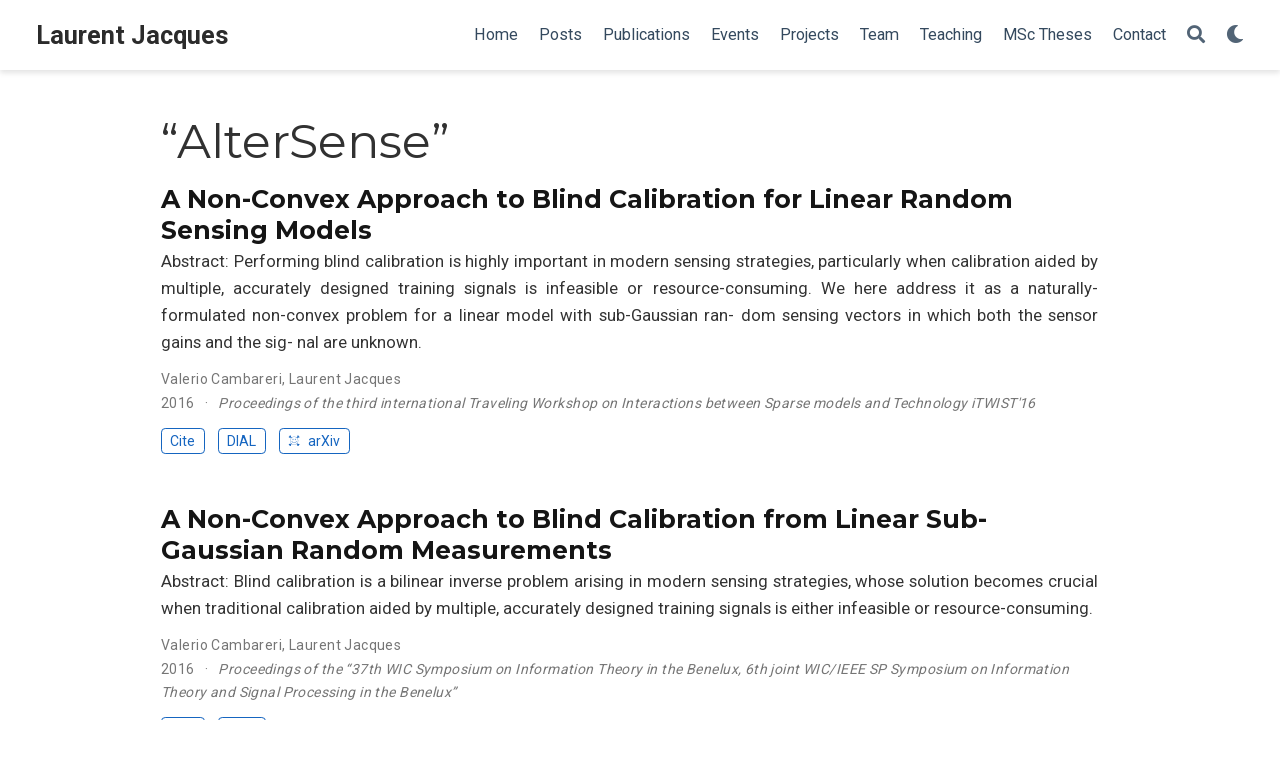

--- FILE ---
content_type: text/html; charset=utf-8
request_url: https://laurentjacques.gitlab.io/tag/altersense/
body_size: 36812
content:
<!DOCTYPE html><html lang="en-us" >

<head>
  <meta charset="utf-8" />
  <meta name="viewport" content="width=device-width, initial-scale=1" />
  <meta http-equiv="X-UA-Compatible" content="IE=edge" />
  
  
  
    <meta name="generator" content="Wowchemy 5.3.0 for Hugo" />
  

  

  
  
  
  
  
    
    
    
  
  

  <meta name="author" content="Laurent Jacques" />

  
  
  
    
  
  <meta name="description" content="FNRS Senior Research Associate and Professor" />

  
  <link rel="alternate" hreflang="en-us" href="https://laurentjacques.gitlab.io/tag/altersense/" />

  









  




  
  
    <link rel="preconnect" href="https://fonts.gstatic.com" crossorigin />
  

  
  
  
    <meta name="theme-color" content="#1565c0" />
  

  
  
    
    <script src="../../js/mathjax-config.js"></script>
  

  

  <link rel="stylesheet" href="../../css/vendor-bundle.min.f1ecf783c14edc00c9320c205831ad8e.css" media="print" onload="this.media='all'">

  
  
  
    
    
      <link rel="stylesheet" href="https://cdnjs.cloudflare.com/ajax/libs/academicons/1.9.0/css/academicons.min.css" integrity="sha512-W4yqoT1+8NLkinBLBZko+dFB2ZbHsYLDdr50VElllRcNt2Q4/GSs6u71UHKxB7S6JEMCp5Ve4xjh3eGQl/HRvg==" crossorigin="anonymous" media="print" onload="this.media='all'">
    

    
    
    
    
      
      
    
    
    

    
    
    
      
    
    
      
      
        
          <link rel="stylesheet" href="https://cdnjs.cloudflare.com/ajax/libs/highlight.js/10.2.0/styles/github.min.css" crossorigin="anonymous" title="hl-light" media="print" onload="this.media='all'">
          <link rel="stylesheet" href="https://cdnjs.cloudflare.com/ajax/libs/highlight.js/10.2.0/styles/dracula.min.css" crossorigin="anonymous" title="hl-dark" media="print" onload="this.media='all'" disabled>
        
      
    

    
    
    
      <link rel="stylesheet" href="https://cdnjs.cloudflare.com/ajax/libs/leaflet/1.7.1/leaflet.min.css" integrity="sha512-1xoFisiGdy9nvho8EgXuXvnpR5GAMSjFwp40gSRE3NwdUdIMIKuPa7bqoUhLD0O/5tPNhteAsE5XyyMi5reQVA==" crossorigin="anonymous" media="print" onload="this.media='all'">
    

    

    
    
      
      

      
      

      
    
      
      

      
      

      
    
      
      

      
      

      
    
      
      

      
      

      
    
      
      

      
      

      
    
      
      

      
      

      
    
      
      

      
      

      
    
      
      

      
      

      
    
      
      

      
      

      
    
      
      

      
      

      
    
      
      

      
      

      
    
      
      

      
      

      
    
      
      

      
      

      
        <script src="https://cdn.jsdelivr.net/npm/mathjax@3/es5/tex-chtml.js" integrity="" crossorigin="anonymous" async></script>
      
    
      
      

      
      

      
    
      
      

      
      

      
    
  

  
  
  
    
      
      <link rel="preload" as="style" href="https://fonts.googleapis.com/css2?family=Montserrat:wght@400;700&family=Roboto+Mono&family=Roboto:wght@400;700&display=swap">
      <link rel="stylesheet" href="https://fonts.googleapis.com/css2?family=Montserrat:wght@400;700&family=Roboto+Mono&family=Roboto:wght@400;700&display=swap" media="print" onload="this.media='all'">
    
  

  
  
  
  
  
  <link rel="stylesheet" href="../../css/wowchemy.1c624207161f514c732d9087a2d26c4b.css" />

  



  

  

  




  
  
  

  
    <link rel="alternate" href="../../tag/altersense/index.xml" type="application/rss+xml" title="Laurent Jacques" />
  

  
    <link rel="manifest" href="../../manifest.webmanifest" />
  

  <link rel="icon" type="image/png" href="../../media/icon_hue6e714af267e65da9f7300647bf8fdee_1117889_32x32_fill_lanczos_center_3.png" />
  <link rel="apple-touch-icon" type="image/png" href="../../media/icon_hue6e714af267e65da9f7300647bf8fdee_1117889_180x180_fill_lanczos_center_3.png" />

  <link rel="canonical" href="https://laurentjacques.gitlab.io/tag/altersense/" />

  
  
  
  
  
  
  
  
    
    
  
  
  <meta property="twitter:card" content="summary" />
  
  <meta property="og:site_name" content="Laurent Jacques" />
  <meta property="og:url" content="https://laurentjacques.gitlab.io/tag/altersense/" />
  <meta property="og:title" content="&#34;AlterSense&#34; | Laurent Jacques" />
  <meta property="og:description" content="FNRS Senior Research Associate and Professor" /><meta property="og:image" content="https://laurentjacques.gitlab.io/media/icon_hue6e714af267e65da9f7300647bf8fdee_1117889_512x512_fill_lanczos_center_3.png" />
    <meta property="twitter:image" content="https://laurentjacques.gitlab.io/media/icon_hue6e714af267e65da9f7300647bf8fdee_1117889_512x512_fill_lanczos_center_3.png" /><meta property="og:locale" content="en-us" />
  
    
      <meta property="og:updated_time" content="2016-01-01T00:00:00&#43;00:00" />
    
  

  



  

  <style type="text/css">
  .new-fa-li {
    position: absolute;
    left: -2.14285714rem;
     
    width: 2rem;
     
    top: 0.14285714em;
     
    text-align: center; }
  code.has-jax {
    overflow-x: auto;
    overflow-y: hidden;
  }
  mjx-container {
 
    overflow-x: auto;
    overflow-y: hidden;
 
  }
</style>


  <title>&#34;AlterSense&#34; | Laurent Jacques</title>
</head>


<body id="top" data-spy="scroll" data-offset="70" data-target="#TableOfContents" class="page-wrapper   "  >

  
  
  
  
  
  
  
  
  
  <script src="../../js/wowchemy-init.min.1d309c6b3f55725f8869af2651084961.js"></script>

  


<aside class="search-modal" id="search">
  <div class="container">
    <section class="search-header">

      <div class="row no-gutters justify-content-between mb-3">
        <div class="col-6">
          <h1>Search</h1>
        </div>
        <div class="col-6 col-search-close">
          <a class="js-search" href="#" aria-label="Close"><i class="fas fa-times-circle text-muted" aria-hidden="true"></i></a>
        </div>
      </div>

      <div id="search-box">
        
        <input name="q" id="search-query" placeholder="Search..." autocapitalize="off"
        autocomplete="off" autocorrect="off" spellcheck="false" type="search" class="form-control"
        aria-label="Search...">
        
      </div>

      
      

      

    </section>
    <section class="section-search-results">

      <div id="search-hits">
        
      </div>

    </section>
  </div>
</aside>



  <div class="page-header">
    












<nav class="navbar navbar-expand-lg navbar-light compensate-for-scrollbar" id="navbar-main">
  <div class="container-xl">

    
    <div class="d-none d-lg-inline-flex">
      <a class="navbar-brand" href="../../">Laurent Jacques</a>
    </div>
    

    
    <button type="button" class="navbar-toggler" data-toggle="collapse"
            data-target="#navbar-content" aria-controls="navbar-content" aria-expanded="false" aria-label="Toggle navigation">
    <span><i class="fas fa-bars"></i></span>
    </button>
    

    
    <div class="navbar-brand-mobile-wrapper d-inline-flex d-lg-none">
      <a class="navbar-brand" href="../../">Laurent Jacques</a>
    </div>
    

    
    
    <div class="navbar-collapse main-menu-item collapse justify-content-end" id="navbar-content">

      
      <ul class="navbar-nav d-md-inline-flex">
        

        

        
        
        
          
        

        

        
        
        
        

        
          
            
            
          
          
            
            
            
              
            
            
          
        

        <li class="nav-item">
          <a class="nav-link " href="../../#about"><span>Home</span></a>
        </li>

        
        

        

        
        
        
          
        

        

        
        
        
        

        
          
            
            
          
          
        

        <li class="nav-item">
          <a class="nav-link " href="../../post/"><span>Posts</span></a>
        </li>

        
        

        

        
        
        
          
        

        

        
        
        
        

        
          
            
            
          
          
        

        <li class="nav-item">
          <a class="nav-link " href="../../publication/"><span>Publications</span></a>
        </li>

        
        

        

        
        
        
          
        

        

        
        
        
        

        
          
            
            
          
          
        

        <li class="nav-item">
          <a class="nav-link " href="../../event/"><span>Events</span></a>
        </li>

        
        

        

        
        
        
          
        

        

        
        
        
        

        
          
            
            
          
          
        

        <li class="nav-item">
          <a class="nav-link " href="../../project/"><span>Projects</span></a>
        </li>

        
        

        

        
        
        
          
        

        

        
        
        
        

        
          
            
            
          
          
        

        <li class="nav-item">
          <a class="nav-link " href="../../team/"><span>Team</span></a>
        </li>

        
        

        

        
        
        
          
        

        

        
        
        
        

        
          
            
            
          
          
        

        <li class="nav-item">
          <a class="nav-link " href="../../teaching/"><span>Teaching</span></a>
        </li>

        
        

        

        
        
        
          
        

        

        
        
        
        

        
          
            
            
          
          
        

        <li class="nav-item">
          <a class="nav-link " href="../../msc-thesis/"><span>MSc&nbsp;Theses</span></a>
        </li>

        
        

        

        
        
        
          
        

        

        
        
        
        

        
          
            
            
          
          
            
            
            
              
            
            
          
        

        <li class="nav-item">
          <a class="nav-link " href="../../#contact"><span>Contact</span></a>
        </li>

        
        

      

        
      </ul>
    </div>

    <ul class="nav-icons navbar-nav flex-row ml-auto d-flex pl-md-2">

      
      
        
      

      
      
      <li class="nav-item">
        <a class="nav-link js-search" href="#" aria-label="Search"><i class="fas fa-search" aria-hidden="true"></i></a>
      </li>
      

      
      
      <li class="nav-item dropdown theme-dropdown">
        <a href="#" class="nav-link" data-toggle="dropdown" aria-haspopup="true" aria-label="Display preferences">
          <i class="fas fa-moon" aria-hidden="true"></i>
        </a>
        <div class="dropdown-menu">
          <a href="#" class="dropdown-item js-set-theme-light">
            <span>Light</span>
          </a>
          <a href="#" class="dropdown-item js-set-theme-dark">
            <span>Dark</span>
          </a>
          <a href="#" class="dropdown-item js-set-theme-auto">
            <span>Automatic</span>
          </a>
        </div>
      </li>
      

      
      

    </ul>

  </div>
</nav>


  </div>

  <div class="page-body">
    












  

  
  
  
    
  
<div class="universal-wrapper pt-3">
  <h1>&ldquo;AlterSense&rdquo; </h1>

  

  
</div>



<div class="universal-wrapper">
  

  
  
    
      


















<div class="media stream-item">
  <div class="media-body">

    <h3 class="article-title mb-0 mt-0">
      <a href="../../publication/a-non-convex-approach-to-blind-calibration-for-linear-random-sensing-models/" >A Non-Convex Approach to Blind Calibration for Linear Random Sensing Models</a>
    </h3>

    
    <div class="article-style">
      Abstract: Performing blind calibration is highly important in modern sensing strategies, particularly when calibration aided by multiple, accurately designed training signals is infeasible or resource-consuming. We here address it as a naturally-formulated non-convex problem for a linear model with sub-Gaussian ran- dom sensing vectors in which both the sensor gains and the sig- nal are unknown.
    </div>
    

    <div class="stream-meta article-metadata">

      

      
      


<div class="article-metadata">

  
  
  
  
  <div>
    

  <span >
      <a href="../../authors/valerio-cambareri/">Valerio Cambareri</a></span>, <span >
      <a href="../../authors/laurent-jacques/">Laurent Jacques</a></span>
  </div>
  
  

  
  <span class="article-date">
    
     
      
      
      
    
    2016
  </span>
  

  
  <span class="middot-divider"></span>
  <span class="pub-publication">
    
      <em>Proceedings of the third international Traveling Workshop on Interactions between Sparse models and Technology iTWIST'16</em>
    
  </span>
  

  

  
  
  
  
  
  

  
  

</div>

      
    </div>

    
    <div class="btn-links">
      








  





<a href="#" class="btn btn-outline-primary btn-page-header btn-sm js-cite-modal"
        data-filename="/publication/a-non-convex-approach-to-blind-calibration-for-linear-random-sensing-models/cite.bib">
  Cite
</a>














  
  
  
    
  
  
  
  
  
    
  
  <a class="btn btn-outline-primary btn-page-header btn-sm" href="http://hdl.handle.net/2078.1/178307" target="_blank" rel="noopener">
    
    DIAL
  </a>

  
  
  
  
  
  
  
    
  
  <a class="btn btn-outline-primary btn-page-header btn-sm" href="https://arxiv.org/abs/1609.04167" target="_blank" rel="noopener">
    <i class="ai ai-arxiv mr-1"></i>
    arXiv
  </a>


    </div>
    

  </div>
  <div class="ml-3">
    
    
  </div>
</div>

    
  
    
      


















<div class="media stream-item">
  <div class="media-body">

    <h3 class="article-title mb-0 mt-0">
      <a href="../../publication/a-non-convex-approach-to-blind-calibration-from-linear-sub-gaussian-random-measurements/" >A Non-Convex Approach to Blind Calibration from Linear Sub-Gaussian Random Measurements</a>
    </h3>

    
    <div class="article-style">
      Abstract: Blind calibration is a bilinear inverse problem arising in modern sensing strategies, whose solution becomes crucial when traditional calibration aided by multiple, accurately designed training signals is either infeasible or resource-consuming.
    </div>
    

    <div class="stream-meta article-metadata">

      

      
      


<div class="article-metadata">

  
  
  
  
  <div>
    

  <span >
      <a href="../../authors/valerio-cambareri/">Valerio Cambareri</a></span>, <span >
      <a href="../../authors/laurent-jacques/">Laurent Jacques</a></span>
  </div>
  
  

  
  <span class="article-date">
    
     
      
      
      
    
    2016
  </span>
  

  
  <span class="middot-divider"></span>
  <span class="pub-publication">
    
      <em>Proceedings of the &ldquo;37th WIC Symposium on Information Theory in the Benelux, 6th joint WIC/IEEE SP Symposium on Information Theory and Signal Processing in the Benelux&rdquo;</em>
    
  </span>
  

  

  
  
  
  
  
  

  
  

</div>

      
    </div>

    
    <div class="btn-links">
      








  





<a href="#" class="btn btn-outline-primary btn-page-header btn-sm js-cite-modal"
        data-filename="/publication/a-non-convex-approach-to-blind-calibration-from-linear-sub-gaussian-random-measurements/cite.bib">
  Cite
</a>














  
  
  
    
  
  
  
  
  
    
  
  <a class="btn btn-outline-primary btn-page-header btn-sm" href="http://hdl.handle.net/2078.1/178326" target="_blank" rel="noopener">
    
    DIAL
  </a>


    </div>
    

  </div>
  <div class="ml-3">
    
    
  </div>
</div>

    
  
    
      


















<div class="media stream-item">
  <div class="media-body">

    <h3 class="article-title mb-0 mt-0">
      <a href="../../publication/a-non-convex-blind-calibration-method-for-randomised-sensing-strategies/" >A non-convex blind calibration method for randomised sensing strategies</a>
    </h3>

    
    <div class="article-style">
      Abstract: The implementation of computational sensing strategies often faces calibration problems typically solved by means of multiple, accurately chosen training signals, an approach that can be resource-consuming and cumbersome. Conversely, blind calibration does not require any training, but corresponds to a bilinear inverse problem whose algorithmic solution is an open issue.
    </div>
    

    <div class="stream-meta article-metadata">

      

      
      


<div class="article-metadata">

  
  
  
  
  <div>
    

  <span >
      <a href="../../authors/valerio-cambareri/">Valerio Cambareri</a></span>, <span >
      <a href="../../authors/laurent-jacques/">Laurent Jacques</a></span>
  </div>
  
  

  
  <span class="article-date">
    
     
      
      
      
    
    2016
  </span>
  

  
  <span class="middot-divider"></span>
  <span class="pub-publication">
    
      <em>Proceedings of International Workshop on &ldquo;Compressed Sensing Theory and its Applications to Radar, Sonar and Remote Sensing (CoSeRa)&rdquo;, 2016</em>
    
  </span>
  

  

  
  
  
  
  
  

  
  

</div>

      
    </div>

    
    <div class="btn-links">
      








  





<a href="#" class="btn btn-outline-primary btn-page-header btn-sm js-cite-modal"
        data-filename="/publication/a-non-convex-blind-calibration-method-for-randomised-sensing-strategies/cite.bib">
  Cite
</a>













<a class="btn btn-outline-primary btn-page-header btn-sm" href="https://doi.org/https://dx.doi.org/10.1109/CoSeRa.2016.7745690" target="_blank" rel="noopener">
  DOI
</a>


  
  
  
    
  
  
  
  
  
    
  
  <a class="btn btn-outline-primary btn-page-header btn-sm" href="http://hdl.handle.net/2078.1/178303" target="_blank" rel="noopener">
    
    DIAL
  </a>

  
  
  
  
  
  
  
    
  
  <a class="btn btn-outline-primary btn-page-header btn-sm" href="https://arxiv.org/abs/1605.02615" target="_blank" rel="noopener">
    <i class="ai ai-arxiv mr-1"></i>
    arXiv
  </a>


    </div>
    

  </div>
  <div class="ml-3">
    
    
  </div>
</div>

    
  
    
      


















<div class="media stream-item">
  <div class="media-body">

    <h3 class="article-title mb-0 mt-0">
      <a href="../../publication/compressive-hyperspectral-imaging-with-fourier-transform-interferometry/" >Compressive Hyperspectral Imaging with Fourier Transform Interferometry</a>
    </h3>

    
    <div class="article-style">
      Abstract: This paper studies the fast acquisition of Hyper- Spectral (HS) data using Fourier transform interferometry (FTI). FTI has emerged as a promising alternative to capture, at a very high resolution, the wavelength coordinate as well as the spatial domain of the HS volume.
    </div>
    

    <div class="stream-meta article-metadata">

      

      
      


<div class="article-metadata">

  
  
  
  
  <div>
    

  <span >
      <a href="../../authors/amirafshar-moshtaghpour/">Amirafshar Moshtaghpour</a></span>, <span >
      <a href="../../authors/kevin-degraux/">Kévin Degraux</a></span>, <span >
      <a href="../../authors/valerio-cambareri/">Valerio Cambareri</a></span>, <span >
      <a href="../../authors/adriana-gonzales/">Adriana Gonzales</a></span>, <span >
      <a href="../../authors/m.-roblin/">M. Roblin</a></span>, <span >
      <a href="../../authors/laurent-jacques/">Laurent Jacques</a></span>, <span >
      <a href="../../authors/philippe-antoine/">Philippe Antoine</a></span>
  </div>
  
  

  
  <span class="article-date">
    
     
      
      
      
    
    2016
  </span>
  

  
  <span class="middot-divider"></span>
  <span class="pub-publication">
    
      <em>Proceedings of the third international Traveling Workshop on Interactions between Sparse models and Technology (iTWIST'16), arXiv:1609.04167</em>
    
  </span>
  

  

  
  
  
  
  
  

  
  

</div>

      
    </div>

    
    <div class="btn-links">
      








  





<a href="#" class="btn btn-outline-primary btn-page-header btn-sm js-cite-modal"
        data-filename="/publication/compressive-hyperspectral-imaging-with-fourier-transform-interferometry/cite.bib">
  Cite
</a>














  
  
  
    
  
  
  
  
  
    
  
  <a class="btn btn-outline-primary btn-page-header btn-sm" href="http://hdl.handle.net/2078.1/176827" target="_blank" rel="noopener">
    
    DIAL
  </a>

  
  
  
  
  
  
  
    
  
  <a class="btn btn-outline-primary btn-page-header btn-sm" href="https://arxiv.org/abs/1609.04167" target="_blank" rel="noopener">
    <i class="ai ai-arxiv mr-1"></i>
    arXiv
  </a>


    </div>
    

  </div>
  <div class="ml-3">
    
    
  </div>
</div>

    
  
    
      


















<div class="media stream-item">
  <div class="media-body">

    <h3 class="article-title mb-0 mt-0">
      <a href="../../publication/consistent-basis-pursuit-for-signal-and-matrix-estimates-in-quantized-compressed-sensing/" >Consistent Basis Pursuit for Signal and Matrix Estimates in Quantized Compressed Sensing</a>
    </h3>

    
    <div class="article-style">
      Abstract: This paper focuses on the estimation of low-complexity signals when they are observed through \(M\) uniformly quantized compressive observations. Among such signals, we consider 1-D sparse vectors, low-rank matrices, or compressible signals that are well approximated by one of these two models.
    </div>
    

    <div class="stream-meta article-metadata">

      

      
      


<div class="article-metadata">

  
  
  
  
  <div>
    

  <span >
      <a href="../../authors/amirafshar-moshtaghpour/">Amirafshar Moshtaghpour</a></span>, <span >
      <a href="../../authors/laurent-jacques/">Laurent Jacques</a></span>, <span >
      <a href="../../authors/valerio-cambareri/">Valerio Cambareri</a></span>, <span >
      <a href="../../authors/kevin-degraux/">Kévin Degraux</a></span>, <span >
      <a href="../../authors/christophe-de-vleeschouwer/">Christophe De Vleeschouwer</a></span>
  </div>
  
  

  
  <span class="article-date">
    
     
      
      
      
    
    2016
  </span>
  

  
  <span class="middot-divider"></span>
  <span class="pub-publication">
    
      <em>IEEE Signal Processing Letters</em>
    
  </span>
  

  

  
  
  
  
  
  

  
  

</div>

      
    </div>

    
    <div class="btn-links">
      








  






  
  
    
  
<a class="btn btn-outline-primary btn-page-header btn-sm" href="../../publication/consistent-basis-pursuit-for-signal-and-matrix-estimates-in-quantized-compressed-sensing/CoBP_files.zip" target="_blank" rel="noopener">
  Code
</a>












<a class="btn btn-outline-primary btn-page-header btn-sm" href="https://doi.org/https://dx.doi.org/10.1109/LSP.2015.2497543" target="_blank" rel="noopener">
  DOI
</a>


  
  
  
    
  
  
  
  
  
    
  
  <a class="btn btn-outline-primary btn-page-header btn-sm" href="http://hdl.handle.net/2078.1/167939" target="_blank" rel="noopener">
    
    DIAL
  </a>

  
  
  
  
  
  
  
    
  
  <a class="btn btn-outline-primary btn-page-header btn-sm" href="https://arxiv.org/abs/1507.08268" target="_blank" rel="noopener">
    <i class="ai ai-arxiv mr-1"></i>
    arXiv
  </a>

  
  
  
  
  
  
  
    
    
      
    
  
  <a class="btn btn-outline-primary btn-page-header btn-sm" href="../../publication/consistent-basis-pursuit-for-signal-and-matrix-estimates-in-quantized-compressed-sensing/DemoCoBP.html" >
    
    Demo
  </a>


    </div>
    

  </div>
  <div class="ml-3">
    
    
  </div>
</div>

    
  
    
      


















<div class="media stream-item">
  <div class="media-body">

    <h3 class="article-title mb-0 mt-0">
      <a href="../../publication/error-decay-of-almost-consistent-signal-estimations-from-quantized-gaussian-random-projections/" >Error Decay of (almost) Consistent Signal Estimations from Quantized Gaussian Random Projections</a>
    </h3>

    
    <div class="article-style">
      Abstract: This paper provides new error bounds on &ldquo;consistent&rdquo; reconstruction methods for signals observed from quantized random projections. Those signal estimation techniques guarantee a perfect matching between the available quantized data and a new observation of the estimated signal under the same sensing model.
    </div>
    

    <div class="stream-meta article-metadata">

      

      
      


<div class="article-metadata">

  
  
  
  
  <div>
    

  <span >
      <a href="../../authors/laurent-jacques/">Laurent Jacques</a></span>
  </div>
  
  

  
  <span class="article-date">
    
     
      
      
      
    
    2016
  </span>
  

  
  <span class="middot-divider"></span>
  <span class="pub-publication">
    
      <em>IEEE Transactions on Information Theory</em>
    
  </span>
  

  

  
  
  
  
  
  

  
  

</div>

      
    </div>

    
    <div class="btn-links">
      








  

















<a class="btn btn-outline-primary btn-page-header btn-sm" href="https://doi.org/https://dx.doi.org/10.1109/TIT.2016.2573313" target="_blank" rel="noopener">
  DOI
</a>


  
  
  
    
  
  
  
  
  
    
  
  <a class="btn btn-outline-primary btn-page-header btn-sm" href="http://hdl.handle.net/2078.1/178296" target="_blank" rel="noopener">
    
    DIAL
  </a>

  
  
  
  
  
  
  
    
  
  <a class="btn btn-outline-primary btn-page-header btn-sm" href="https://arxiv.org/abs/1406.0022" target="_blank" rel="noopener">
    <i class="ai ai-arxiv mr-1"></i>
    arXiv
  </a>


    </div>
    

  </div>
  <div class="ml-3">
    
    
  </div>
</div>

    
  
    
      


















<div class="media stream-item">
  <div class="media-body">

    <h3 class="article-title mb-0 mt-0">
      <a href="../../publication/low-rank-and-group-average-sparsity-driven-convex-optimization-for-direct-exoplanets-imaging/" >Low Rank and Group-Average Sparsity Driven Convex Optimization for Direct Exoplanets Imaging</a>
    </h3>

    
    <div class="article-style">
      Abstract: Direct exoplanets imaging is a challenging task for two main reasons. First, the host star is several order of magnitude brighter than exoplanets. Second, the great distance between us and the star system makes the exoplanets-star angular dis- tance very small.
    </div>
    

    <div class="stream-meta article-metadata">

      

      
      


<div class="article-metadata">

  
  
  
  
  <div>
    

  <span >
      <a href="../../authors/benoit-pairet/">Benoît Pairet</a></span>, <span >
      <a href="../../authors/laurent-jacques/">Laurent Jacques</a></span>, <span >
      <a href="../../authors/carlos-gomez-gonzalez/">Carlos Gomez Gonzalez</a></span>, <span >
      <a href="../../authors/olivier-absil/">Olivier Absil</a></span>
  </div>
  
  

  
  <span class="article-date">
    
     
      
      
      
    
    2016
  </span>
  

  
  <span class="middot-divider"></span>
  <span class="pub-publication">
    
      &ldquo;<em>Proceedings of the third international Traveling Workshop on Interactions between Sparse models and Technology iTWIST'16</em>&rdquo;
    
  </span>
  

  

  
  
  
  
  
  

  
  

</div>

      
    </div>

    
    <div class="btn-links">
      








  





<a href="#" class="btn btn-outline-primary btn-page-header btn-sm js-cite-modal"
        data-filename="/publication/low-rank-and-group-average-sparsity-driven-convex-optimization-for-direct-exoplanets-imaging/cite.bib">
  Cite
</a>














  
  
  
    
  
  
  
  
  
    
  
  <a class="btn btn-outline-primary btn-page-header btn-sm" href="http://hdl.handle.net/2078.1/178310" target="_blank" rel="noopener">
    
    DIAL
  </a>

  
  
  
  
  
  
  
    
  
  <a class="btn btn-outline-primary btn-page-header btn-sm" href="https://arxiv.org/abs/1609.04167" target="_blank" rel="noopener">
    <i class="ai ai-arxiv mr-1"></i>
    arXiv
  </a>


    </div>
    

  </div>
  <div class="ml-3">
    
    
  </div>
</div>

    
  
    
      


















<div class="media stream-item">
  <div class="media-body">

    <h3 class="article-title mb-0 mt-0">
      <a href="../../publication/non-convex-blind-calibration-for-compressed-sensing-via-iterative-hard-thresholding/" >Non-Convex Blind Calibration for Compressed Sensing via Iterative Hard Thresholding</a>
    </h3>

    
    <div class="article-style">
      Abstract: Real-world applications of compressed sensing are often limited by modelling errors between the sensing operator, which is necessary during signal recovery, and its actual physical implementation. In this paper we tackle the biconvex problem of recovering a sparse input signal jointly with some unknown and unstructured multiplicative factors affecting the sensors that capture each measurement.
    </div>
    

    <div class="stream-meta article-metadata">

      

      
      


<div class="article-metadata">

  
  
  
  
  <div>
    

  <span >
      <a href="../../authors/valerio-cambareri/">Valerio Cambareri</a></span>, <span >
      <a href="../../authors/laurent-jacques/">Laurent Jacques</a></span>
  </div>
  
  

  
  <span class="article-date">
    
     
      
      
      
    
    2016
  </span>
  

  
  <span class="middot-divider"></span>
  <span class="pub-publication">
    
  </span>
  

  

  
  
  
  
  
  

  
  

</div>

      
    </div>

    
    <div class="btn-links">
      








  





<a href="#" class="btn btn-outline-primary btn-page-header btn-sm js-cite-modal"
        data-filename="/publication/non-convex-blind-calibration-for-compressed-sensing-via-iterative-hard-thresholding/cite.bib">
  Cite
</a>














  
  
  
    
  
  
  
  
  
    
  
  <a class="btn btn-outline-primary btn-page-header btn-sm" href="http://hdl.handle.net/2078.1/178320" target="_blank" rel="noopener">
    
    DIAL
  </a>


    </div>
    

  </div>
  <div class="ml-3">
    
    
  </div>
</div>

    
  
    
      


















<div class="media stream-item">
  <div class="media-body">

    <h3 class="article-title mb-0 mt-0">
      <a href="../../publication/a-quantized-johnson-lindenstrauss-lemma-the-finding-of-buffon-s-needle/" >A Quantized Johnson Lindenstrauss Lemma: The Finding of Buffon&#39;s Needle</a>
    </h3>

    
    <div class="article-style">
      Abstract: In 1733, Georges-Louis Leclerc, Comte de Buffon in France, set the ground of geometric probability theory by defining an enlightening problem: What is the probability that a needle thrown randomly on a ground made of equispaced parallel strips lies on two of them?
    </div>
    

    <div class="stream-meta article-metadata">

      

      
      


<div class="article-metadata">

  
  
  
  
  <div>
    

  <span >
      <a href="../../authors/laurent-jacques/">Laurent Jacques</a></span>
  </div>
  
  

  
  <span class="article-date">
    
     
      
      
      
    
    2015
  </span>
  

  
  <span class="middot-divider"></span>
  <span class="pub-publication">
    
      <em>IEEE Transactions on Information Theory</em>
    
  </span>
  

  

  
  
  
  
  
  

  
  

</div>

      
    </div>

    
    <div class="btn-links">
      








  

















<a class="btn btn-outline-primary btn-page-header btn-sm" href="https://doi.org/https://dx.doi.org/10.1109/TIT.2015.2453355" target="_blank" rel="noopener">
  DOI
</a>


  
  
  
    
  
  
  
  
  
    
  
  <a class="btn btn-outline-primary btn-page-header btn-sm" href="http://hdl.handle.net/2078.1/165738" target="_blank" rel="noopener">
    
    DIAL
  </a>

  
  
  
  
  
  
  
    
  
  <a class="btn btn-outline-primary btn-page-header btn-sm" href="https://arxiv.org/abs/1309.1507" target="_blank" rel="noopener">
    <i class="ai ai-arxiv mr-1"></i>
    arXiv
  </a>

  
  
  
    
  
  
  
  
  
    
    
      
    
  
  <a class="btn btn-outline-primary btn-page-header btn-sm" href="../../publication/a-quantized-johnson-lindenstrauss-lemma-the-finding-of-buffon-s-needle/TestingQuasiIsometricEmbedding.ipynb" >
    
    ipynb
  </a>

  
  
  
    
  
  
  
  
  
    
    
      
    
  
  <a class="btn btn-outline-primary btn-page-header btn-sm" href="../../demo/a-quantized-johnson-lindenstrauss-lemma-the-finding-of-buffon-s-needle-demo/" >
    
    Demo
  </a>


    </div>
    

  </div>
  <div class="ml-3">
    
    
  </div>
</div>

    
  

  

</div>
  </div>

  <div class="page-footer">
    
    
    <div class="container">
      <footer class="site-footer">
  
  <p class="powered-by">
    
    
  </p>
  

  <p class="powered-by">
    
  </p>

  
  






  <p class="powered-by">
    Powered by the
    <a href="https://sourcethemes.com/academic/" target="_blank" rel="noopener">Academic theme</a> for
    <a href="https://gohugo.io" target="_blank" rel="noopener">Hugo</a> -- <a rel="me" href="https://mathstodon.xyz/@lowrankjack">Mastodon</a>

    
    <span class="float-right" aria-hidden="true">
      <a href="#" class="back-to-top">
        <span class="button_icon">
          <i class="fas fa-chevron-up fa-2x"></i>
        </span>
      </a>
    </span>
    
  </p>
</footer>

    </div>
    
  </div>

  
<div id="modal" class="modal fade" role="dialog">
  <div class="modal-dialog">
    <div class="modal-content">
      <div class="modal-header">
        <h5 class="modal-title">Cite</h5>
        <button type="button" class="close" data-dismiss="modal" aria-label="Close">
          <span aria-hidden="true">&times;</span>
        </button>
      </div>
      <div class="modal-body">
        <pre><code class="tex hljs"></code></pre>
      </div>
      <div class="modal-footer">
        <a class="btn btn-outline-primary my-1 js-copy-cite" href="#" target="_blank">
          <i class="fas fa-copy"></i> Copy
        </a>
        <a class="btn btn-outline-primary my-1 js-download-cite" href="#" target="_blank">
          <i class="fas fa-download"></i> Download
        </a>
        <div id="modal-error"></div>
      </div>
    </div>
  </div>
</div>

      

    
    <script src="../../js/vendor-bundle.min.5a3a4e7cbc7b4e121b2d29312cf8ad59.js"></script>

    
    
    
      
      
        <script src="https://cdnjs.cloudflare.com/ajax/libs/jquery.imagesloaded/4.1.4/imagesloaded.pkgd.min.js" integrity="sha256-lqvxZrPLtfffUl2G/e7szqSvPBILGbwmsGE1MKlOi0Q=" crossorigin="anonymous"></script>
        <script src="https://cdnjs.cloudflare.com/ajax/libs/jquery.isotope/3.0.6/isotope.pkgd.min.js" integrity="sha256-CBrpuqrMhXwcLLUd5tvQ4euBHCdh7wGlDfNz8vbu/iI=" crossorigin="anonymous"></script>
      

      
      

      
        <script src="https://cdnjs.cloudflare.com/ajax/libs/mermaid/8.8.4/mermaid.min.js" integrity="sha512-as1BF4+iHZ3BVO6LLDQ7zrbvTXM+c/1iZ1qII/c3c4L8Rn5tHLpFUtpaEtBNS92f+xGsCzsD7b62XP3XYap6oA==" crossorigin="anonymous" title="mermaid"></script>
      

      
        
        <script src="https://cdnjs.cloudflare.com/ajax/libs/highlight.js/10.2.0/highlight.min.js" integrity="sha512-TDKKr+IvoqZnPzc3l35hdjpHD0m+b2EC2SrLEgKDRWpxf2rFCxemkgvJ5kfU48ip+Y+m2XVKyOCD85ybtlZDmw==" crossorigin="anonymous"></script>
        
        
        <script src="https://cdnjs.cloudflare.com/ajax/libs/highlight.js/10.2.0/languages/r.min.js" crossorigin="anonymous"></script>
        
      

    

    
    
    
      <script src="https://cdnjs.cloudflare.com/ajax/libs/leaflet/1.7.1/leaflet.min.js" integrity="sha512-SeiQaaDh73yrb56sTW/RgVdi/mMqNeM2oBwubFHagc5BkixSpP1fvqF47mKzPGWYSSy4RwbBunrJBQ4Co8fRWA==" crossorigin="anonymous"></script>
    

    
    

    
    
    
      
      <script id="search-hit-fuse-template" type="text/x-template">
        <div class="search-hit" id="summary-{{key}}">
          <div class="search-hit-content">
            <div class="search-hit-name">
              <a href="{{relpermalink}}">{{title}}</a>
              <div class="article-metadata search-hit-type">{{type}}</div>
              <p class="search-hit-description">{{snippet}}</p>
            </div>
          </div>
        </div>
      </script>
      
        <script src="https://cdnjs.cloudflare.com/ajax/libs/fuse.js/3.2.1/fuse.min.js" integrity="sha256-VzgmKYmhsGNNN4Ph1kMW+BjoYJM2jV5i4IlFoeZA9XI=" crossorigin="anonymous"></script>
        <script src="https://cdnjs.cloudflare.com/ajax/libs/mark.js/8.11.1/jquery.mark.min.js" integrity="sha256-4HLtjeVgH0eIB3aZ9mLYF6E8oU5chNdjU6p6rrXpl9U=" crossorigin="anonymous"></script>
      
    

    
    

    
    
    
    

    
    
      
      
      
      
      
      
      
    

    
    
    
    
    
    
    
    
      
      
    
    
    <script src="../../en/js/wowchemy.min.5bb41a68c539a638856544de9689bd9c.js"></script>

    






</body>
</html>


--- FILE ---
content_type: application/javascript
request_url: https://laurentjacques.gitlab.io/en/js/wowchemy.min.5bb41a68c539a638856544de9689bd9c.js
body_size: 24937
content:
/*! Wowchemy v5.3.0 | https://wowchemy.com/ */
/*! Copyright 2016-present George Cushen (https://georgecushen.com/) */
/*! License: https://github.com/wowchemy/wowchemy-hugo-modules/blob/main/LICENSE.md */

;
(()=>{(()=>{var e,t,o,r,c,h,m,f,p,j,x,E,F,T,z,n=Object.assign||function(e){for(var t,s,n=1;n<arguments.length;n++){t=arguments[n];for(s in t)Object.prototype.hasOwnProperty.call(t,s)&&(e[s]=t[s])}return e},i=function(t){return t.tagName==="IMG"},Y=function(t){return NodeList.prototype.isPrototypeOf(t)},a=function(t){return t&&t.nodeType===1},M=function(t){var n=t.currentSrc||t.src;return n.substr(-4).toLowerCase()===".svg"},D=function(t){try{return Array.isArray(t)?t.filter(i):Y(t)?[].slice.call(t).filter(i):a(t)?[t].filter(i):typeof t=="string"?[].slice.call(document.querySelectorAll(t)).filter(i):[]}catch{throw new TypeError(`The provided selector is invalid.
Expects a CSS selector, a Node element, a NodeList or an array.
See: https://github.com/francoischalifour/medium-zoom`)}},V=function(t){var n=document.createElement("div");return n.classList.add("medium-zoom-overlay"),n.style.background=t,n},B=function(t){var s=t.getBoundingClientRect(),o=s.top,i=s.left,a=s.width,r=s.height,n=t.cloneNode(),c=window.pageYOffset||document.documentElement.scrollTop||document.body.scrollTop||0,l=window.pageXOffset||document.documentElement.scrollLeft||document.body.scrollLeft||0;return n.removeAttribute("id"),n.style.position="absolute",n.style.top=o+c+"px",n.style.left=i+l+"px",n.style.width=a+"px",n.style.height=r+"px",n.style.transform="",n},s=function(t,s){var i,o=n({bubbles:!1,cancelable:!1,detail:void 0},s);return typeof window.CustomEvent=="function"?new CustomEvent(t,o):(i=document.createEvent("CustomEvent"),i.initCustomEvent(t,o.bubbles,o.cancelable,o.detail),i)},w=function(t){var r,u,y=arguments.length>1&&arguments[1]!==void 0?arguments[1]:{},p=window.Promise||function(t){function n(){}t(n,n)},S=function(t){var n=t.target;if(n===u){l();return}if(c.indexOf(n)===-1)return;v({target:n})},A=function(){if(d||!o.original)return;var t=window.pageYOffset||document.documentElement.scrollTop||document.body.scrollTop||0;Math.abs(m-t)>i.scrollOffset&&setTimeout(l,150)},k=function(t){var n=t.key||t.keyCode;(n==="Escape"||n==="Esc"||n===27)&&l()},C=function(){var l,t=arguments.length>0&&arguments[0]!==void 0?arguments[0]:{},o=t;return t.background&&(u.style.background=t.background),t.container&&t.container instanceof Object&&(o.container=n({},i.container,t.container)),t.template&&(l=a(t.template)?t.template:document.querySelector(t.template),o.template=l),i=n({},i,o),c.forEach(function(e){e.dispatchEvent(s("medium-zoom:update",{detail:{zoom:r}}))}),r},b=function(){var t=arguments.length>0&&arguments[0]!==void 0?arguments[0]:{};return w(n({},i,t))},f=function(){for(var n,s=arguments.length,o=Array(s),t=0;t<s;t++)o[t]=arguments[t];return n=o.reduce(function(e,t){return[].concat(e,D(t))},[]),n.filter(function(e){return c.indexOf(e)===-1}).forEach(function(e){c.push(e),e.classList.add("medium-zoom-image")}),h.forEach(function(e){var t=e.type,s=e.listener,o=e.options;n.forEach(function(e){e.addEventListener(t,s,o)})}),r},E=function(){for(var i,a=arguments.length,n=Array(a),t=0;t<a;t++)n[t]=arguments[t];return o.zoomed&&l(),i=n.length>0?n.reduce(function(e,t){return[].concat(e,D(t))},[]):c,i.forEach(function(e){e.classList.remove("medium-zoom-image"),e.dispatchEvent(s("medium-zoom:detach",{detail:{zoom:r}}))}),c=c.filter(function(e){return i.indexOf(e)===-1}),r},O=function(t,n){var s=arguments.length>2&&arguments[2]!==void 0?arguments[2]:{};return c.forEach(function(e){e.addEventListener("medium-zoom:"+t,n,s)}),h.push({type:"medium-zoom:"+t,listener:n,options:s}),r},_=function(t,n){var s=arguments.length>2&&arguments[2]!==void 0?arguments[2]:{};return c.forEach(function(e){e.removeEventListener("medium-zoom:"+t,n,s)}),h=h.filter(function(e){return e.type!=="medium-zoom:"+t||e.listener.toString()!==n.toString()}),r},g=function(){var f=arguments.length>0&&arguments[0]!==void 0?arguments[0]:{},t=f.target,h=function(){if(t={width:document.documentElement.clientWidth,height:document.documentElement.clientHeight,left:0,top:0,right:0,bottom:0},s=void 0,r=void 0,i.container)if(i.container instanceof Object)t=n({},t,i.container),s=t.width-t.left-t.right-i.margin*2,r=t.height-t.top-t.bottom-i.margin*2;else{var t,k=a(i.container)?i.container:document.querySelector(i.container),d=k.getBoundingClientRect(),p=d.width,x=d.height,_=d.left,y=d.top;t=n({},t,{width:p,height:x,left:_,top:y})}var s=s||t.width-i.margin*2,r=r||t.height-i.margin*2,c=o.zoomedHd||o.original,v=M(c)?s:c.naturalWidth||s,g=M(c)?r:c.naturalHeight||r,l=c.getBoundingClientRect(),b=l.top,j=l.left,f=l.width,m=l.height,w=Math.min(v,s)/f,O=Math.min(g,r)/m,u=Math.min(w,O),C=(-j+(s-f)/2+i.margin+t.left)/u,E=(-b+(r-m)/2+i.margin+t.top)/u,h="scale("+u+") translate3d("+C+"px, "+E+"px, 0)";o.zoomed.style.transform=h,o.zoomedHd&&(o.zoomedHd.style.transform=h)};return new p(function(e){if(t&&c.indexOf(t)===-1){e(r);return}var n,f,p,g,v=function t(){d=!1,o.zoomed.removeEventListener("transitionend",t),o.original.dispatchEvent(s("medium-zoom:opened",{detail:{zoom:r}})),e(r)};if(o.zoomed){e(r);return}if(t)o.original=t;else if(c.length>0)f=c,o.original=f[0];else{e(r);return}o.original.dispatchEvent(s("medium-zoom:open",{detail:{zoom:r}})),m=window.pageYOffset||document.documentElement.scrollTop||document.body.scrollTop||0,d=!0,o.zoomed=B(o.original),document.body.appendChild(u),i.template&&(p=a(i.template)?i.template:document.querySelector(i.template),o.template=document.createElement("div"),o.template.appendChild(p.content.cloneNode(!0)),document.body.appendChild(o.template)),document.body.appendChild(o.zoomed),window.requestAnimationFrame(function(){document.body.classList.add("medium-zoom--opened")}),o.original.classList.add("medium-zoom-image--hidden"),o.zoomed.classList.add("medium-zoom-image--opened"),o.zoomed.addEventListener("click",l),o.zoomed.addEventListener("transitionend",v),o.original.getAttribute("data-zoom-src")?(o.zoomedHd=o.zoomed.cloneNode(),o.zoomedHd.removeAttribute("srcset"),o.zoomedHd.removeAttribute("sizes"),o.zoomedHd.src=o.zoomed.getAttribute("data-zoom-src"),o.zoomedHd.onerror=function(){clearInterval(n),console.warn("Unable to reach the zoom image target "+o.zoomedHd.src),o.zoomedHd=null,h()},n=setInterval(function(){o.zoomedHd.complete&&(clearInterval(n),o.zoomedHd.classList.add("medium-zoom-image--opened"),o.zoomedHd.addEventListener("click",l),document.body.appendChild(o.zoomedHd),h())},10)):o.original.hasAttribute("srcset")?(o.zoomedHd=o.zoomed.cloneNode(),o.zoomedHd.removeAttribute("sizes"),o.zoomedHd.removeAttribute("loading"),g=o.zoomedHd.addEventListener("load",function(){o.zoomedHd.removeEventListener("load",g),o.zoomedHd.classList.add("medium-zoom-image--opened"),o.zoomedHd.addEventListener("click",l),document.body.appendChild(o.zoomedHd),h()})):h()})},l=function(){return new p(function(e){if(d||!o.original){e(r);return}var t=function t(){o.original.classList.remove("medium-zoom-image--hidden"),document.body.removeChild(o.zoomed),o.zoomedHd&&document.body.removeChild(o.zoomedHd),document.body.removeChild(u),o.zoomed.classList.remove("medium-zoom-image--opened"),o.template&&document.body.removeChild(o.template),d=!1,o.zoomed.removeEventListener("transitionend",t),o.original.dispatchEvent(s("medium-zoom:closed",{detail:{zoom:r}})),o.original=null,o.zoomed=null,o.zoomedHd=null,o.template=null,e(r)};d=!0,document.body.classList.remove("medium-zoom--opened"),o.zoomed.style.transform="",o.zoomedHd&&(o.zoomedHd.style.transform=""),o.template&&(o.template.style.transition="opacity 150ms",o.template.style.opacity=0),o.original.dispatchEvent(s("medium-zoom:close",{detail:{zoom:r}})),o.zoomed.addEventListener("transitionend",t)})},v=function(){var t=arguments.length>0&&arguments[0]!==void 0?arguments[0]:{},n=t.target;return o.original?l():g({target:n})},j=function(){return i},x=function(){return c},F=function(){return o.original},c=[],h=[],d=!1,m=0,i=y,o={original:null,zoomed:null,zoomedHd:null,template:null};return Object.prototype.toString.call(t)==="[object Object]"?i=t:(t||typeof t=="string")&&f(t),i=n({margin:0,background:"#fff",scrollOffset:40,container:null,template:null},i),u=V(i.background),document.addEventListener("click",S),document.addEventListener("keyup",k),document.addEventListener("scroll",A),window.addEventListener("resize",l),r={open:g,close:l,toggle:v,update:C,clone:b,attach:f,detach:E,on:O,off:_,getOptions:j,getImages:x,getZoomedImage:F},r};function N(e,t){t===void 0&&(t={});var n,s,o=t.insertAt;if(!e||typeof document=="undefined")return;s=document.head||document.getElementsByTagName("head")[0],n=document.createElement("style"),n.type="text/css",o==="top"?s.firstChild?s.insertBefore(n,s.firstChild):s.appendChild(n):s.appendChild(n),n.styleSheet?n.styleSheet.cssText=e:n.appendChild(document.createTextNode(e))}z=".medium-zoom-overlay{position:fixed;top:0;right:0;bottom:0;left:0;opacity:0;transition:opacity .3s;will-change:opacity}.medium-zoom--opened .medium-zoom-overlay{cursor:pointer;cursor:zoom-out;opacity:1}.medium-zoom-image{cursor:pointer;cursor:zoom-in;transition:transform .3s cubic-bezier(.2,0,.2,1)!important}.medium-zoom-image--hidden{visibility:hidden}.medium-zoom-image--opened{position:relative;cursor:pointer;cursor:zoom-out;will-change:transform}",N(z),T=w,F=!0,f="production",p=!0;function A(e=!1){let t=[];[].push.apply(t,document.getElementsByClassName("language-mermaid"));for(let s=0;s<t.length;s++){let o=t[s],n=document.createElement("div");n.innerHTML=o.innerHTML,n.classList.add("mermaid"),e&&window.mermaid.mermaidAPI.render(`mermaid-${s}`,n.textContent,function(e){n.innerHTML=e}),o.parentNode.replaceWith(n)}console.debug(`Processed ${t.length} Mermaid code blocks`)}function k(e,t){const n=e.getBoundingClientRect(),o={height:e.clientHeight,width:e.clientWidth},s=t.getBoundingClientRect(),i=s.top>=n.top&&s.bottom<=n.top+o.height;i||(e.scrollTop=s.top+e.scrollTop-n.top)}function C(e,t=600){e.style.display="",e.style.opacity="0";let s=+new Date,n=function(){e.style.opacity=(+e.style.opacity+(new Date-s)/t).toString(),s=+new Date,+e.style.opacity<1&&(window.requestAnimationFrame&&requestAnimationFrame(n)||setTimeout(n,16))};n()}e=document.body;function O(){return parseInt(localStorage.getItem("wcTheme")||2)}function u(){return Boolean(window.wc.darkLightEnabled)}function K(){if(!u())return console.debug("User theming disabled."),{isDarkTheme:window.wc.isSiteThemeDark,themeMode:window.wc.isSiteThemeDark?1:0};console.debug("User theming enabled.");let t,n=O();switch(console.debug(`User's theme variation: ${n}`),n){case 0:t=!1;break;case 1:t=!0;break;default:window.matchMedia("(prefers-color-scheme: dark)").matches?t=!0:window.matchMedia("(prefers-color-scheme: light)").matches?t=!1:t=window.wc.isSiteThemeDark;break}return t&&!e.classList.contains("dark")?(console.debug("Applying Wowchemy dark theme"),document.body.classList.add("dark")):!t&&e.classList.contains("dark")&&(console.debug("Applying Wowchemy light theme"),document.body.classList.remove("dark")),{isDarkTheme:t,themeMode:n}}function y(e){if(!u()){console.debug("Cannot change theme - user theming disabled.");return}let t;switch(e){case 0:localStorage.setItem("wcTheme","0"),t=!1,console.debug("User changed theme variation to Light.");break;case 1:localStorage.setItem("wcTheme","1"),t=!0,console.debug("User changed theme variation to Dark.");break;default:localStorage.setItem("wcTheme","2"),window.matchMedia("(prefers-color-scheme: dark)").matches?t=!0:window.matchMedia("(prefers-color-scheme: light)").matches?t=!1:t=window.wc.isSiteThemeDark,console.debug("User changed theme variation to Auto.");break}b(t,e)}function X(e){let t=document.querySelector(".js-set-theme-light"),n=document.querySelector(".js-set-theme-dark"),s=document.querySelector(".js-set-theme-auto");if(t===null)return;switch(e){case 0:t.classList.add("dropdown-item-active"),n.classList.remove("dropdown-item-active"),s.classList.remove("dropdown-item-active");break;case 1:t.classList.remove("dropdown-item-active"),n.classList.add("dropdown-item-active"),s.classList.remove("dropdown-item-active");break;default:t.classList.remove("dropdown-item-active"),n.classList.remove("dropdown-item-active"),s.classList.add("dropdown-item-active");break}}function b(t,n=2,s=!1){const o=document.querySelector("link[title=hl-light]"),i=document.querySelector("link[title=hl-dark]"),a=o!==null||i!==null,r=document.querySelector("script[title=mermaid]")!==null;X(n);const c=new CustomEvent("wcThemeChange",{detail:{isDarkTheme:()=>t}});if(document.dispatchEvent(c),!s&&(t===!1&&!e.classList.contains("dark")||t===!0&&e.classList.contains("dark")))return;t===!1?(s||(Object.assign(document.body.style,{opacity:0,visibility:"visible"}),C(document.body,600)),e.classList.remove("dark"),a&&(console.debug("Setting HLJS theme to light"),o&&(o.disabled=!1),i&&(i.disabled=!0)),r&&(console.debug("Initializing Mermaid with light theme"),s?(window.mermaid.initialize({startOnLoad:!1,theme:"default",securityLevel:"loose"}),A(!0)):location.reload())):t===!0&&(s||(Object.assign(document.body.style,{opacity:0,visibility:"visible"}),C(document.body,600)),e.classList.add("dark"),a&&(console.debug("Setting HLJS theme to dark"),o&&(o.disabled=!0),i&&(i.disabled=!1)),r&&(console.debug("Initializing Mermaid with dark theme"),s?(window.mermaid.initialize({startOnLoad:!1,theme:"dark",securityLevel:"loose"}),A(!0)):location.reload()))}function G(e){if(!u())return;const s=e.matches;console.debug(`OS dark mode preference changed to ${s?"🌒 on":"☀️ off"}.`);let n=O(),t;n===2&&(window.matchMedia("(prefers-color-scheme: dark)").matches?t=!0:window.matchMedia("(prefers-color-scheme: light)").matches?t=!1:t=window.wc.isSiteThemeDark,b(t,n))}console.debug(`Environment: ${f}`);function v(){let e=document.getElementById("navbar-main"),t=e?e.getBoundingClientRect().height:0;return console.debug("Navbar height: "+t),t}function g(e,t=0){if(e=typeof e=="undefined"||typeof e=="object"?decodeURIComponent(window.location.hash):e,$(e).length){e="#"+$.escapeSelector(e.substring(1));let n=Math.ceil($(e).offset().top-v());$("body").addClass("scrolling"),$("html, body").animate({scrollTop:n},t,function(){$("body").removeClass("scrolling")})}else console.debug("Cannot scroll to target `#"+e+"`. ID not found!")}function S(){let e=$("body"),t=e.data("bs.scrollspy");t&&(t._config.offset=v(),e.data("bs.scrollspy",t),e.scrollspy("refresh"))}function q(){if(window.history.replaceState){let e=window.location.protocol+"//"+window.location.host+window.location.pathname+window.location.hash;window.history.replaceState({path:e},"",e)}}if(window.addEventListener("hashchange",g),$("#navbar-main li.nav-item a.nav-link, .js-scroll").on("click",function(e){let t=this.hash;if(this.pathname===window.location.pathname&&t&&$(t).length&&$(".js-widget-page").length>0){e.preventDefault();let n=Math.ceil($(t).offset().top-v());$("html, body").animate({scrollTop:n},800)}}),$(document).on("click",".navbar-collapse.show",function(e){let t=$(e.target).is("a")?$(e.target):$(e.target).parent();t.is("a")&&t.attr("class")!="dropdown-toggle"&&$(this).collapse("hide")}),o={},t=$("#container-publications"),t.length){t.isotope({itemSelector:".isotope-item",percentPosition:!0,masonry:{columnWidth:".grid-sizer"},filter:function(){let e=$(this),t=!h||e.text().match(h),n=!r||e.is(r);return t&&n}});let e=$(".filter-search").keyup(W(function(){h=new RegExp(e.val(),"gi"),t.isotope()}));$(".pub-filters").on("change",function(){let n=$(this),e=n[0].getAttribute("data-filter-group");if(o[e]=this.value,r=_(o),t.isotope(),e==="pubtype"){let e=$(this).val();e.substr(0,9)===".pubtype-"?window.location.hash=e.substr(9):window.location.hash=""}})}function W(e,t){let n;return t=t||100,function(){clearTimeout(n);let o=arguments,i=this;function a(){e.apply(i,o)}n=setTimeout(a,t)}}function _(e){let t="";for(let n in e)t+=e[n];return t}function P(){if(!t.length)return;let e=window.location.hash.replace("#",""),n="*";e!=""&&!isNaN(e)&&(n=".pubtype-"+e);let s="pubtype";o[s]=n,r=_(o),t.isotope(),$(".pubtype-select").val(n)}function H(){if($("#map").length){let o=$("#map-provider").val(),e=$("#map-lat").val(),t=$("#map-lng").val(),n=parseInt($("#map-zoom").val()),s=$("#map-dir").val(),i=$("#map-api-key").val();if(o==="google"){let o=new GMaps({div:"#map",lat:e,lng:t,zoom:n,zoomControl:!0,zoomControlOpt:{style:"SMALL",position:"TOP_LEFT"},streetViewControl:!1,mapTypeControl:!1,gestureHandling:"cooperative"});o.addMarker({lat:e,lng:t,click:function(){let n="https://www.google.com/maps/place/"+encodeURIComponent(s)+"/@"+e+","+t+"/";window.open(n,"_blank")},title:s})}else{let a=new L.map("map").setView([e,t],n);o==="mapbox"&&i.length?L.tileLayer("https://api.mapbox.com/styles/v1/{id}/tiles/{z}/{x}/{y}?access_token={accessToken}",{attribution:'Map data &copy; <a href="http://openstreetmap.org">OpenStreetMap</a> contributors, <a href="http://creativecommons.org/licenses/by-sa/2.0/">CC-BY-SA</a>, Imagery \xA9 <a href="http://mapbox.com">Mapbox</a>',tileSize:512,maxZoom:18,zoomOffset:-1,id:"mapbox/streets-v11",accessToken:i}).addTo(a):L.tileLayer("https://{s}.tile.openstreetmap.org/{z}/{x}/{y}.png",{maxZoom:19,attribution:'&copy; <a href="http://www.openstreetmap.org/copyright">OpenStreetMap</a>'}).addTo(a);let r=L.marker([e,t]).addTo(a),c=e+","+t+"#map="+n+"/"+e+"/"+t+"&layers=N";r.bindPopup(s+'<p><a href="https://www.openstreetmap.org/directions?engine=osrm_car&route='+c+'">Routing via OpenStreetMap</a></p>')}}}function I(e,t){f==="production"&&$.getJSON("https://api.github.com/repos/"+t+"/tags").done(function(t){let n=t[0];$(e).append(" "+n.name)}).fail(function(e,t,n){let s=t+", "+n;console.log("Request Failed: "+s)})}function l(){$("body").hasClass("searching")?($("[id=search-query]").blur(),$("body").removeClass("searching compensate-for-scrollbar"),q(),$("#fancybox-style-noscroll").remove()):(!$("#fancybox-style-noscroll").length&&document.body.scrollHeight>window.innerHeight&&($("head").append('<style id="fancybox-style-noscroll">.compensate-for-scrollbar{margin-right:'+(window.innerWidth-document.documentElement.clientWidth)+"px;}</style>"),$("body").addClass("compensate-for-scrollbar")),$("body").addClass("searching"),$(".search-results").css({opacity:0,visibility:"visible"}).animate({opacity:1},200),$("#search-query").focus())}function d(){$(".carousel").each(function(){let e=$(".carousel-item",this);e.css("min-height",0);let t=Math.max.apply(null,e.map(function(){return $(this).outerHeight()}).get());e.css("min-height",t+"px")})}function R(){$("#TableOfContents").addClass("nav flex-column"),$("#TableOfContents li").addClass("nav-item"),$("#TableOfContents li a").addClass("nav-link"),$("input[type='checkbox'][disabled]").parents("ul").addClass("task-list")}function U(e){return Array.prototype.filter.call(e.parentNode.children,function(t){return t!==e})}$(document).ready(function(){R();let{isDarkTheme:n,themeMode:s}=K();b(n,s,!0),F&&hljs.initHighlighting();let e=document.querySelector(".docs-links .active"),t=document.querySelector(".docs-links");e&&t&&k(t,e)}),$(window).on("load",function(){S();let n=document.querySelectorAll(".projects-container"),s=n.length;window.location.hash&&s===0&&g(decodeURIComponent(window.location.hash),0);let o=document.querySelector(".docs-toc .nav-link.active"),i=document.querySelector(".docs-toc");o&&i&&k(i,o);let e={};document.body.classList.contains("dark")?e.background="rgba(0,0,0,0.9)":e.background="rgba(255,255,255,0.9)",T("[data-zoomable]",e);let a=0;n.forEach(function(e,t){console.debug(`Loading Isotope instance ${t}`);let i,n=e.closest("section"),s="";n.querySelector(".isotope").classList.contains("js-layout-row")?s="fitRows":s="masonry";let a=n.querySelector(".default-project-filter"),o="*";a!==null&&(o=a.textContent),console.debug(`Default Isotope filter: ${o}`),imagesLoaded(e,function(){i=new Isotope(e,{itemSelector:".isotope-item",layoutMode:s,masonry:{gutter:20},filter:o});let t=n.querySelectorAll(".project-filters a");t.forEach(e=>e.addEventListener("click",t=>{t.preventDefault();let n=e.getAttribute("data-filter");console.debug(`Updating Isotope filter to ${n}`),i.arrange({filter:n}),e.classList.remove("active"),e.classList.add("active");let s=U(e);s.forEach(e=>{e.classList.remove("active"),e.classList.remove("all")})})),r()})});function r(){a++,a===s&&(console.debug(`All Portfolio Isotope instances loaded.`),window.location.hash&&g(decodeURIComponent(window.location.hash),0))}$(".pub-filters-select")&&P(),$(".js-cite-modal").click(function(e){e.preventDefault();let t=$(this).attr("data-filename"),n=$("#modal");n.find(".modal-body code").load(t,function(e,n,s){if(n=="error"){let e="Error: ";$("#modal-error").html(e+s.status+" "+s.statusText)}else $(".js-download-cite").attr("href",t)}),n.modal("show")}),$(".js-copy-cite").click(function(e){e.preventDefault();let t=document.createRange(),n=document.querySelector("#modal .modal-body");t.selectNode(n),window.getSelection().addRange(t);try{document.execCommand("copy")}catch{console.log("Error: citation copy failed.")}window.getSelection().removeRange(t)}),H();let t=".js-github-release";$(t).length>0&&I(t,$(t).data("repo")),document.addEventListener("keyup",e=>{if(e.code==="Escape"){const e=document.body;e.classList.contains("searching")&&l()}if(e.key==="/"){let t=document.hasFocus()&&document.activeElement!==document.body&&document.activeElement!==document.documentElement&&document.activeElement||null,n=t instanceof HTMLInputElement||t instanceof HTMLTextAreaElement;p&&!n&&(e.preventDefault(),l())}}),p&&$(".js-search").click(function(e){e.preventDefault(),l()}),$('[data-toggle="tooltip"]').tooltip()}),c=document.querySelector(".js-set-theme-light"),m=document.querySelector(".js-set-theme-dark"),j=document.querySelector(".js-set-theme-auto"),c&&m&&j&&(c.addEventListener("click",e=>{e.preventDefault(),y(0)}),m.addEventListener("click",e=>{e.preventDefault(),y(1)}),j.addEventListener("click",e=>{e.preventDefault(),y(2)})),E=window.matchMedia("(prefers-color-scheme: dark)"),E.addEventListener("change",e=>{G(e)}),window.addEventListener("load",d),window.addEventListener("resize",d),window.addEventListener("orientationchange",d),$("body").on("mouseenter mouseleave",".dropdown",function(e){var t=$(e.target).closest(".dropdown"),n=$(".dropdown-menu",t);t.addClass("show"),n.addClass("show"),setTimeout(function(){t[t.is(":hover")?"addClass":"removeClass"]("show"),n[t.is(":hover")?"addClass":"removeClass"]("show")},300)}),$(window).resize(function(){clearTimeout(x),x=setTimeout(S,200)})})(),(()=>{var o={authors:"Authors",event:"Events",post:"Posts",project:"Projects",publication:"Publications",slides:"Slides"},i={no_results:"No results found",placeholder:"Search...",results:"results found"},t={indexURI:"/index.json",minLength:1,threshold:.3},n={shouldSort:!0,includeMatches:!0,tokenize:!0,threshold:t.threshold,location:0,distance:100,maxPatternLength:32,minMatchCharLength:t.minLength,keys:[{name:"title",weight:.99},{name:"summary",weight:.6},{name:"authors",weight:.5},{name:"content",weight:.2},{name:"tags",weight:.5},{name:"categories",weight:.5}]},e=60;function a(e){return decodeURIComponent((location.search.split(e+"=")[1]||"").split("&")[0]).replace(/\+/g," ")}function r(e){history.replaceState&&window.history.replaceState({path:e},"",e)}function s(e,t){let s=$("#search-query").val();if(s.length<1&&($("#search-hits").empty(),$("#search-common-queries").show()),!e&&s.length<n.minMatchCharLength)return;$("#search-hits").empty(),$("#search-common-queries").hide(),c(s,t);let o=window.location.protocol+"//"+window.location.host+window.location.pathname+"?q="+encodeURIComponent(s)+window.location.hash;r(o)}function c(e,t){let n=t.search(e);n.length>0?($("#search-hits").append('<h3 class="mt-0">'+n.length+" "+i.results+"</h3>"),l(e,n)):$("#search-hits").append('<div class="search-no-results">'+i.no_results+"</div>")}function l(t,s){$.each(s,function(s,i){let a=i.item.section,r="",c="",l=[];["publication","event"].includes(a)?r=i.item.summary:r=i.item.content,n.tokenize?l.push(t):$.each(i.matches,function(t,n){if(n.key=="content"){let t=n.indices[0][0]-e>0?n.indices[0][0]-e:0,s=n.indices[0][1]+e<r.length?n.indices[0][1]+e:r.length;c+=r.substring(t,s),l.push(n.value.substring(n.indices[0][0],n.indices[0][1]-n.indices[0][0]+1))}}),c.length<1&&(c+=i.item.summary);let u=$("#search-hit-fuse-template").html();a in o&&(a=o[a]);let h={key:s,title:i.item.title,type:a,relpermalink:i.item.relpermalink,snippet:c},m=d(u,h);$("#search-hits").append(m),$.each(l,function(e,t){$("#summary-"+s).mark(t)})})}function d(e,t){let n,s,o;for(n in t)s="\\{\\{\\s*"+n+"\\s*\\}\\}",o=new RegExp(s,"g"),e=e.replace(o,t[n]);return e}typeof Fuse=="function"&&$.getJSON(t.indexURI,function(e){let t=new Fuse(e,n),o=a("q");o&&($("body").addClass("searching"),$(".search-results").css({opacity:0,visibility:"visible"}).animate({opacity:1},200),$("#search-query").val(o),$("#search-query").focus(),s(!0,t)),$("#search-query").keyup(function(e){clearTimeout($.data(this,"searchTimer")),e.keyCode==13?s(!0,t):$(this).data("searchTimer",setTimeout(function(){s(!1,t)},250))})})})()})()